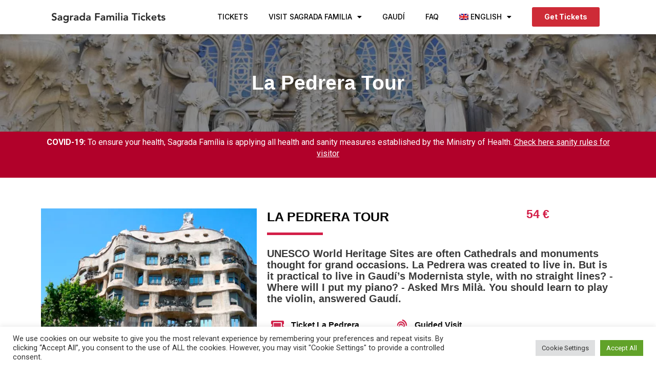

--- FILE ---
content_type: text/css
request_url: https://sagradafamilia-tickets.com/wp-content/themes/astra-child/style.css?ver=6.0.3
body_size: 802
content:
/**
 Theme Name:   Astra Child
 Theme URI:    https://wpastra.com/
 Description:  Astra Child Theme
 Template:     astra
 Text Domain:  astra-child
*/

/*ESTILOS GENERALES*/
.none { display:none !important; }

/* HEADER */
 .site-title { display: none; }
 #primary-menu a {
   font-family: "Helvetica", Sans-serif;
   font-size: 16px;
   font-weight: 500;
   text-transform: uppercase;
   color: #000000;
   border-bottom: solid 3px transparent;
   height: 46px;
   padding: 0 20px;
 }
 #primary-menu a:hover {
   color: #D31F49;
   border-bottom: solid 3px #D31F49;
 }
 #primary-menu li { padding-top: .2rem; }
 #masthead .ast-container {
   max-width: 1140px;
   padding: 0;
 }
 .home #menu-item-125 a {
   color: #D31F49;
   border-bottom: solid 3px #D31F49;
 }

 #masthead .ast-mobile-menu-buttons { align-items: center; }
 #masthead .site-branding, #masthead .site-logo-img { padding-right: 0; }
 .home #masthead .menu-toggle-icon {
   font-size: 35px;
   line-height: 0;
 }

 .ast-site-identity { padding: 10px; }
 .header-main-layout-1 .main-header-container {
   align-items: center;
 }
 .site-logo-img {
   max-width: 207px;
   max-height: 55px;
 }
 .home #masthead .main-header-container { padding-right: 24px; }
 #site-navigation { display: flex; }
 .menu-item-2834 { display: none !important; }
 .home .menu-item-2834, .page-id-287 .menu-item-2834, .page-id-774 .menu-item-2834, .page-id-783 .menu-item-2834, .page-id-333 .menu-item-2834 {
   display: block !important;
   margin-left: 24px;
 }
 .home .menu-item-2834 a, .page-id-287 .menu-item-2834 a, .page-id-774 .menu-item-2834 a, .page-id-783 .menu-item-2834 a, .page-id-333 .menu-item-2834 a {
   font-family: "Helvetica", Sans-serif !important;
   fill: #FFFFFF !important;
   color: #FFFFFF !important;
   background-color: #D31F49 !important;
   border-radius: 50px 50px 50px 50px !important;
   padding: 15px 45px 15px 45px !important;
   border: 0 !important;
   text-transform: capitalize !important;
 }
 .home .menu-item-2834 a:hover, .page-id-287 .menu-item-2834 a:hover, .page-id-774 .menu-item-2834 a:hover, .page-id-783 .menu-item-2834 a:hover, .page-id-333 .menu-item-2834 a:hover { opacity: .8 !important; }
 /* Si elemento está activado ocultar el botón .menu-item-2834 */
 .elementor-editor-active .menu-item-2834, .logged-in .menu-item-2834 { display: none !important;}
#menu-1-5f42202a .menu-item-2834 { display: none !important; }
 /* FOOTER */
#colophon .ast-footer-overlay { padding: 20px; }

#colophon .ast-small-footer-wrap {
  display: flex;
  flex-wrap: wrap;
  justify-content: space-between;
  align-items: center;
}
#colophon .ast-small-footer-section-1 { order: 2; }
#colophon .ast-small-footer-section-2 {
  order: 1;
  display: flex;
  background: url('https://sagradafamiliaticket.org/wp-content/uploads/2019/12/logo-white.png') no-repeat;
  background-size: auto;
  background-size: contain;
  width: 262px;
  height: 70px;
  color: #b1012a;
}
 @media (max-width: 1200px) {

   #masthead .ast-main-header-bar-alignment {
     padding-top: 0;
   }
 }
 @media (max-width: 1180px) {
   #masthead .ast-main-header-bar-alignment {
     margin-left: auto;
     margin-right: 16px;
   }
 }
 @media (max-width: 1024px) {
   #masthead .site-branding, #masthead .ast-mobile-menu-buttons {
     height: 100%;
     width: 50%;
   }
   .home #masthead .main-header-container { padding-right: 0; }
   #primary-menu {
     background-color: #D31F49;
     flex-direction: column;
     align-items: center;
   }
   #primary-menu li { width: 150px; }
   #primary-menu a {
     margin: 0 20px;
     color: #fff !important;
   }
   #menu-item-2834 { display: none !important; }

 }
 @media (max-width: 768px) {
   .site-logo-img {
     max-width: 262px;
     max-height: 70px;
   }

 }


--- FILE ---
content_type: text/css
request_url: https://sagradafamilia-tickets.com/wp-content/uploads/elementor/css/post-350.css?ver=1680769661
body_size: 1510
content:
.elementor-350 .elementor-element.elementor-element-688ad7a9 > .elementor-container{min-height:190px;}.elementor-350 .elementor-element.elementor-element-688ad7a9 > .elementor-background-overlay{background-color:#242424;opacity:0.5;transition:background 0.3s, border-radius 0.3s, opacity 0.3s;}.elementor-350 .elementor-element.elementor-element-688ad7a9{transition:background 0.3s, border 0.3s, border-radius 0.3s, box-shadow 0.3s;}.elementor-350 .elementor-element.elementor-element-1bd69084 > .elementor-element-populated > .elementor-widget-wrap{padding:0px 0px 0px 0px;}.elementor-350 .elementor-element.elementor-element-22ebb658{text-align:center;}.elementor-350 .elementor-element.elementor-element-22ebb658 .elementor-heading-title{color:#FFFFFF;font-family:"Helvetica", Sans-serif;font-size:39px;}.elementor-350 .elementor-element.elementor-element-10b8f841:not(.elementor-motion-effects-element-type-background), .elementor-350 .elementor-element.elementor-element-10b8f841 > .elementor-motion-effects-container > .elementor-motion-effects-layer{background-color:#B1012A;}.elementor-350 .elementor-element.elementor-element-10b8f841{transition:background 0.3s, border 0.3s, border-radius 0.3s, box-shadow 0.3s;padding:0px 0px 0px 0px;}.elementor-350 .elementor-element.elementor-element-10b8f841 > .elementor-background-overlay{transition:background 0.3s, border-radius 0.3s, opacity 0.3s;}.elementor-350 .elementor-element.elementor-element-5ef98134{column-gap:0px;text-align:center;color:#FFFFFF;line-height:1.4em;}.elementor-350 .elementor-element.elementor-element-5ef98134 > .elementor-widget-container{margin:0px 0px 0px 0px;padding:0px 0px 0px 0px;}.elementor-350 .elementor-element.elementor-element-f16077e > .elementor-element-populated > .elementor-widget-wrap{padding:0px 0px 0px 0px;}.elementor-350 .elementor-element.elementor-element-1d0000d{--spacer-size:50px;}.elementor-350 .elementor-element.elementor-element-9f05ecf > .elementor-element-populated > .elementor-widget-wrap{padding:0px 0px 0px 0px;}.elementor-350 .elementor-element.elementor-element-a1087fe{text-align:left;}.elementor-350 .elementor-element.elementor-element-a1087fe .elementor-heading-title{color:#030303;font-family:"Helvetica", Sans-serif;font-size:25px;text-transform:uppercase;}.elementor-350 .elementor-element.elementor-element-4155b6f > .elementor-element-populated > .elementor-widget-wrap{padding:0px 0px 0px 0px;}.elementor-350 .elementor-element.elementor-element-befeeab{--divider-border-style:solid;--divider-color:#D31F49;--divider-border-width:5px;}.elementor-350 .elementor-element.elementor-element-befeeab .elementor-divider-separator{width:16%;margin:0 auto;margin-left:0;}.elementor-350 .elementor-element.elementor-element-befeeab .elementor-divider{text-align:left;padding-top:15px;padding-bottom:15px;}.elementor-350 .elementor-element.elementor-element-befeeab > .elementor-widget-container{margin:0px 0px -10px 0px;padding:0px 0px 0px 0px;}.elementor-350 .elementor-element.elementor-element-186779c .elementor-heading-title{color:#D31F49;font-family:"Helvetica", Sans-serif;font-size:23px;}.elementor-350 .elementor-element.elementor-element-347178b{--divider-border-style:solid;--divider-color:#D31F49;--divider-border-width:5px;}.elementor-350 .elementor-element.elementor-element-347178b .elementor-divider-separator{width:16%;margin:0 auto;margin-left:0;}.elementor-350 .elementor-element.elementor-element-347178b .elementor-divider{text-align:left;padding-top:15px;padding-bottom:15px;}.elementor-350 .elementor-element.elementor-element-347178b > .elementor-widget-container{margin:0px 0px -10px 0px;padding:0px 0px 0px 0px;}.elementor-350 .elementor-element.elementor-element-3dc648b .elementor-heading-title{color:#393939;font-family:"Helvetica", Sans-serif;font-size:20px;line-height:1.1em;}.elementor-350 .elementor-element.elementor-element-0c38afa.elementor-view-stacked .elementor-icon{background-color:#D31F49;}.elementor-350 .elementor-element.elementor-element-0c38afa.elementor-view-framed .elementor-icon, .elementor-350 .elementor-element.elementor-element-0c38afa.elementor-view-default .elementor-icon{fill:#D31F49;color:#D31F49;border-color:#D31F49;}.elementor-350 .elementor-element.elementor-element-0c38afa{--icon-box-icon-margin:15px;}.elementor-350 .elementor-element.elementor-element-0c38afa .elementor-icon{font-size:22px;}.elementor-350 .elementor-element.elementor-element-0c38afa .elementor-icon-box-title{color:#030303;}.elementor-350 .elementor-element.elementor-element-0c38afa .elementor-icon-box-title, .elementor-350 .elementor-element.elementor-element-0c38afa .elementor-icon-box-title a{font-family:"Helvetica", Sans-serif;font-size:16px;}.elementor-350 .elementor-element.elementor-element-5ef4678.elementor-view-stacked .elementor-icon{background-color:#D31F49;}.elementor-350 .elementor-element.elementor-element-5ef4678.elementor-view-framed .elementor-icon, .elementor-350 .elementor-element.elementor-element-5ef4678.elementor-view-default .elementor-icon{fill:#D31F49;color:#D31F49;border-color:#D31F49;}.elementor-350 .elementor-element.elementor-element-5ef4678{--icon-box-icon-margin:15px;}.elementor-350 .elementor-element.elementor-element-5ef4678 .elementor-icon{font-size:22px;}.elementor-350 .elementor-element.elementor-element-5ef4678 .elementor-icon-box-title{color:#030303;}.elementor-350 .elementor-element.elementor-element-5ef4678 .elementor-icon-box-title, .elementor-350 .elementor-element.elementor-element-5ef4678 .elementor-icon-box-title a{font-family:"Helvetica", Sans-serif;font-size:16px;}.elementor-350 .elementor-element.elementor-element-a751ea9{color:#000000;font-family:"Helvetica", Sans-serif;}.elementor-350 .elementor-element.elementor-element-a96514b .elementor-button{font-family:"Helvetica", Sans-serif;fill:#FFFFFF;color:#FFFFFF;background-color:#D31F49;border-style:solid;border-radius:50px 50px 50px 50px;padding:25px 80px 25px 80px;}.elementor-350 .elementor-element.elementor-element-a96514b .elementor-button:hover, .elementor-350 .elementor-element.elementor-element-a96514b .elementor-button:focus{color:#FFFFFF;background-color:#000000;}.elementor-350 .elementor-element.elementor-element-a96514b .elementor-button:hover svg, .elementor-350 .elementor-element.elementor-element-a96514b .elementor-button:focus svg{fill:#FFFFFF;}.elementor-350 .elementor-element.elementor-element-b331a67{--spacer-size:50px;}.elementor-350 .elementor-element.elementor-element-f98941f{text-align:center;}.elementor-350 .elementor-element.elementor-element-f98941f .elementor-heading-title{color:#000000;font-family:"Helvetica", Sans-serif;font-weight:300;}.elementor-350 .elementor-element.elementor-element-ef94265{--divider-border-style:solid;--divider-color:#D31F49;--divider-border-width:3px;}.elementor-350 .elementor-element.elementor-element-ef94265 .elementor-divider-separator{width:7%;margin:0 auto;margin-center:0;}.elementor-350 .elementor-element.elementor-element-ef94265 .elementor-divider{text-align:center;padding-top:15px;padding-bottom:15px;}.elementor-350 .elementor-element.elementor-element-46796ac9 > .elementor-container{max-width:1311px;}.elementor-350 .elementor-element.elementor-element-3e5ae8 > .elementor-element-populated, .elementor-350 .elementor-element.elementor-element-3e5ae8 > .elementor-element-populated > .elementor-background-overlay, .elementor-350 .elementor-element.elementor-element-3e5ae8 > .elementor-background-slideshow{border-radius:5px 5px 5px 5px;}.elementor-350 .elementor-element.elementor-element-3e5ae8 > .elementor-element-populated{box-shadow:0px 5px 20px 0px rgba(0, 0, 0, 0.2);margin:15px 15px 15px 15px;--e-column-margin-right:15px;--e-column-margin-left:15px;}.elementor-350 .elementor-element.elementor-element-3e5ae8 > .elementor-element-populated > .elementor-widget-wrap{padding:0px 0px 0px 0px;}.elementor-350 .elementor-element.elementor-element-655f22c7{text-align:left;}.elementor-350 .elementor-element.elementor-element-655f22c7 .elementor-heading-title{color:#000000;font-family:"Helvetica", Sans-serif;font-size:20px;font-weight:600;line-height:1.3em;}.elementor-350 .elementor-element.elementor-element-655f22c7 > .elementor-widget-container{padding:20px 20px 0px 20px;}.elementor-350 .elementor-element.elementor-element-5c0c7719{text-align:left;color:#393939;font-family:"Helvetica", Sans-serif;}.elementor-350 .elementor-element.elementor-element-5c0c7719 > .elementor-widget-container{margin:0px 0px -25px 0px;padding:0px 20px 00px 20px;}.elementor-350 .elementor-element.elementor-element-60949462{text-align:left;}.elementor-350 .elementor-element.elementor-element-60949462 .elementor-heading-title{color:#D31F49;font-family:"Helvetica", Sans-serif;font-size:22px;font-weight:600;line-height:1.3em;}.elementor-350 .elementor-element.elementor-element-60949462 > .elementor-widget-container{padding:00px 20px 10px 20px;}.elementor-350 .elementor-element.elementor-element-44fcf9d1 .elementor-button{font-family:"Helvetica", Sans-serif;fill:#FFFFFF;color:#FFFFFF;background-color:#D31F49;border-style:solid;border-width:2px 2px 2px 2px;border-radius:80px 80px 80px 80px;padding:20px 100px 20px 100px;}.elementor-350 .elementor-element.elementor-element-44fcf9d1 .elementor-button:hover, .elementor-350 .elementor-element.elementor-element-44fcf9d1 .elementor-button:focus{color:#D31F49;background-color:#FFFFFF;border-color:#D31F49;}.elementor-350 .elementor-element.elementor-element-44fcf9d1 .elementor-button:hover svg, .elementor-350 .elementor-element.elementor-element-44fcf9d1 .elementor-button:focus svg{fill:#D31F49;}.elementor-350 .elementor-element.elementor-element-44fcf9d1 > .elementor-widget-container{padding:0px 20px 20px 20px;}.elementor-350 .elementor-element.elementor-element-58603711 > .elementor-element-populated, .elementor-350 .elementor-element.elementor-element-58603711 > .elementor-element-populated > .elementor-background-overlay, .elementor-350 .elementor-element.elementor-element-58603711 > .elementor-background-slideshow{border-radius:5px 5px 5px 5px;}.elementor-350 .elementor-element.elementor-element-58603711 > .elementor-element-populated{box-shadow:0px 5px 20px 0px rgba(0, 0, 0, 0.2);margin:15px 15px 15px 15px;--e-column-margin-right:15px;--e-column-margin-left:15px;}.elementor-350 .elementor-element.elementor-element-58603711 > .elementor-element-populated > .elementor-widget-wrap{padding:0px 0px 0px 0px;}.elementor-350 .elementor-element.elementor-element-54035e0b{text-align:left;}.elementor-350 .elementor-element.elementor-element-54035e0b .elementor-heading-title{color:#000000;font-family:"Helvetica", Sans-serif;font-size:20px;font-weight:600;line-height:1.3em;}.elementor-350 .elementor-element.elementor-element-54035e0b > .elementor-widget-container{padding:20px 20px 0px 20px;}.elementor-350 .elementor-element.elementor-element-2c5c9670{--spacer-size:10px;}.elementor-350 .elementor-element.elementor-element-603b2854{text-align:left;color:#393939;font-family:"Helvetica", Sans-serif;}.elementor-350 .elementor-element.elementor-element-603b2854 > .elementor-widget-container{margin:0px 0px -25px 0px;padding:0px 20px 00px 20px;}.elementor-350 .elementor-element.elementor-element-1073a92e{text-align:left;}.elementor-350 .elementor-element.elementor-element-1073a92e .elementor-heading-title{color:#D31F49;font-family:"Helvetica", Sans-serif;font-size:22px;font-weight:600;line-height:1.3em;}.elementor-350 .elementor-element.elementor-element-1073a92e > .elementor-widget-container{padding:00px 20px 10px 20px;}.elementor-350 .elementor-element.elementor-element-55a5aec4 .elementor-button{font-family:"Helvetica", Sans-serif;fill:#FFFFFF;color:#FFFFFF;background-color:#D31F49;border-style:solid;border-width:2px 2px 2px 2px;border-radius:80px 80px 80px 80px;padding:20px 100px 20px 100px;}.elementor-350 .elementor-element.elementor-element-55a5aec4 .elementor-button:hover, .elementor-350 .elementor-element.elementor-element-55a5aec4 .elementor-button:focus{color:#D31F49;background-color:#FFFFFF;border-color:#D31F49;}.elementor-350 .elementor-element.elementor-element-55a5aec4 .elementor-button:hover svg, .elementor-350 .elementor-element.elementor-element-55a5aec4 .elementor-button:focus svg{fill:#D31F49;}.elementor-350 .elementor-element.elementor-element-55a5aec4 > .elementor-widget-container{padding:0px 20px 20px 20px;}.elementor-350 .elementor-element.elementor-element-3463606e > .elementor-element-populated, .elementor-350 .elementor-element.elementor-element-3463606e > .elementor-element-populated > .elementor-background-overlay, .elementor-350 .elementor-element.elementor-element-3463606e > .elementor-background-slideshow{border-radius:5px 5px 5px 5px;}.elementor-350 .elementor-element.elementor-element-3463606e > .elementor-element-populated{box-shadow:0px 5px 20px 0px rgba(0, 0, 0, 0.2);margin:15px 15px 15px 15px;--e-column-margin-right:15px;--e-column-margin-left:15px;}.elementor-350 .elementor-element.elementor-element-3463606e > .elementor-element-populated > .elementor-widget-wrap{padding:0px 0px 0px 0px;}.elementor-350 .elementor-element.elementor-element-2effbc0b{text-align:left;}.elementor-350 .elementor-element.elementor-element-2effbc0b .elementor-heading-title{color:#000000;font-family:"Helvetica", Sans-serif;font-size:20px;font-weight:600;line-height:1.3em;}.elementor-350 .elementor-element.elementor-element-2effbc0b > .elementor-widget-container{padding:20px 20px 0px 20px;}.elementor-350 .elementor-element.elementor-element-1f3a7dfd{--spacer-size:10px;}.elementor-350 .elementor-element.elementor-element-26aeecdb{text-align:left;color:#393939;font-family:"Helvetica", Sans-serif;}.elementor-350 .elementor-element.elementor-element-26aeecdb > .elementor-widget-container{margin:0px 0px -25px 0px;padding:0px 20px 00px 20px;}.elementor-350 .elementor-element.elementor-element-380f4225{text-align:left;}.elementor-350 .elementor-element.elementor-element-380f4225 .elementor-heading-title{color:#D31F49;font-family:"Helvetica", Sans-serif;font-size:22px;font-weight:600;line-height:1.3em;}.elementor-350 .elementor-element.elementor-element-380f4225 > .elementor-widget-container{padding:00px 20px 10px 20px;}.elementor-350 .elementor-element.elementor-element-7eb517bf .elementor-button{font-family:"Helvetica", Sans-serif;fill:#FFFFFF;color:#FFFFFF;background-color:#D31F49;border-style:solid;border-width:2px 2px 2px 2px;border-radius:80px 80px 80px 80px;padding:20px 100px 20px 100px;}.elementor-350 .elementor-element.elementor-element-7eb517bf .elementor-button:hover, .elementor-350 .elementor-element.elementor-element-7eb517bf .elementor-button:focus{color:#D31F49;background-color:#FFFFFF;border-color:#D31F49;}.elementor-350 .elementor-element.elementor-element-7eb517bf .elementor-button:hover svg, .elementor-350 .elementor-element.elementor-element-7eb517bf .elementor-button:focus svg{fill:#D31F49;}.elementor-350 .elementor-element.elementor-element-7eb517bf > .elementor-widget-container{padding:0px 20px 20px 20px;}.elementor-350 .elementor-element.elementor-element-b649bf4 > .elementor-element-populated, .elementor-350 .elementor-element.elementor-element-b649bf4 > .elementor-element-populated > .elementor-background-overlay, .elementor-350 .elementor-element.elementor-element-b649bf4 > .elementor-background-slideshow{border-radius:5px 5px 5px 5px;}.elementor-350 .elementor-element.elementor-element-b649bf4 > .elementor-element-populated{box-shadow:0px 5px 20px 0px rgba(0, 0, 0, 0.2);margin:15px 15px 15px 15px;--e-column-margin-right:15px;--e-column-margin-left:15px;}.elementor-350 .elementor-element.elementor-element-b649bf4 > .elementor-element-populated > .elementor-widget-wrap{padding:0px 0px 0px 0px;}.elementor-350 .elementor-element.elementor-element-37aed5ea{text-align:left;}.elementor-350 .elementor-element.elementor-element-37aed5ea .elementor-heading-title{color:#000000;font-family:"Helvetica", Sans-serif;font-size:20px;font-weight:600;line-height:1.3em;}.elementor-350 .elementor-element.elementor-element-37aed5ea > .elementor-widget-container{padding:20px 20px 0px 20px;}.elementor-350 .elementor-element.elementor-element-1a71b62d{text-align:left;color:#393939;font-family:"Helvetica", Sans-serif;}.elementor-350 .elementor-element.elementor-element-1a71b62d > .elementor-widget-container{margin:0px 0px -25px 0px;padding:0px 20px 00px 20px;}.elementor-350 .elementor-element.elementor-element-497f03e4{text-align:left;}.elementor-350 .elementor-element.elementor-element-497f03e4 .elementor-heading-title{color:#D31F49;font-family:"Helvetica", Sans-serif;font-size:22px;font-weight:600;line-height:1.3em;}.elementor-350 .elementor-element.elementor-element-497f03e4 > .elementor-widget-container{padding:00px 20px 10px 20px;}.elementor-350 .elementor-element.elementor-element-42cb0455 .elementor-button{font-family:"Helvetica", Sans-serif;fill:#FFFFFF;color:#FFFFFF;background-color:#D31F49;border-style:solid;border-width:2px 2px 2px 2px;border-radius:80px 80px 80px 80px;padding:20px 100px 20px 100px;}.elementor-350 .elementor-element.elementor-element-42cb0455 .elementor-button:hover, .elementor-350 .elementor-element.elementor-element-42cb0455 .elementor-button:focus{color:#D31F49;background-color:#FFFFFF;border-color:#D31F49;}.elementor-350 .elementor-element.elementor-element-42cb0455 .elementor-button:hover svg, .elementor-350 .elementor-element.elementor-element-42cb0455 .elementor-button:focus svg{fill:#D31F49;}.elementor-350 .elementor-element.elementor-element-42cb0455 > .elementor-widget-container{padding:0px 20px 20px 20px;}.elementor-350 .elementor-element.elementor-element-2e6f7ba{--spacer-size:50px;}:root{--page-title-display:none;}@media(max-width:767px){.elementor-350 .elementor-element.elementor-element-ff178ed{width:33%;}.elementor-350 .elementor-element.elementor-element-3879e46 img{width:40%;}.elementor-350 .elementor-element.elementor-element-e8f7161{width:33%;}.elementor-350 .elementor-element.elementor-element-24ccde8 img{width:40%;}.elementor-350 .elementor-element.elementor-element-ba11189{width:33%;}.elementor-350 .elementor-element.elementor-element-01a5c94 img{width:40%;}.elementor-350 .elementor-element.elementor-element-a1087fe .elementor-heading-title{font-size:18px;}.elementor-350 .elementor-element.elementor-element-a1087fe > .elementor-widget-container{padding:0px 0px 10px 0px;}.elementor-350 .elementor-element.elementor-element-befeeab .elementor-divider-separator{width:35%;}.elementor-350 .elementor-element.elementor-element-3dc648b .elementor-heading-title{font-size:16px;}.elementor-350 .elementor-element.elementor-element-6fc56d0{width:50%;}.elementor-350 .elementor-element.elementor-element-b7dcd7a{width:50%;}.elementor-350 .elementor-element.elementor-element-398b738{padding:0px 0px 10px 0px;}.elementor-350 .elementor-element.elementor-element-e59dc0c{width:33%;}.elementor-350 .elementor-element.elementor-element-5704651 img{width:40%;}.elementor-350 .elementor-element.elementor-element-9b2b0c5{width:33%;}.elementor-350 .elementor-element.elementor-element-6e7c3b4 img{width:40%;}.elementor-350 .elementor-element.elementor-element-1b25e7d{width:33%;}.elementor-350 .elementor-element.elementor-element-7b5ac81 img{width:40%;}.elementor-350 .elementor-element.elementor-element-a96514b .elementor-button{padding:15px 60px 15px 60px;}.elementor-350 .elementor-element.elementor-element-44fcf9d1 .elementor-button{font-size:13px;}.elementor-350 .elementor-element.elementor-element-55a5aec4 .elementor-button{font-size:13px;}.elementor-350 .elementor-element.elementor-element-7eb517bf .elementor-button{font-size:13px;}.elementor-350 .elementor-element.elementor-element-42cb0455 .elementor-button{font-size:13px;}}@media(min-width:768px){.elementor-350 .elementor-element.elementor-element-05d1304{width:38.684%;}.elementor-350 .elementor-element.elementor-element-d3171e3{width:61.316%;}.elementor-350 .elementor-element.elementor-element-9f05ecf{width:74.511%;}.elementor-350 .elementor-element.elementor-element-4155b6f{width:11.622%;}.elementor-350 .elementor-element.elementor-element-6fc56d0{width:35.493%;}.elementor-350 .elementor-element.elementor-element-b7dcd7a{width:64.507%;}}

--- FILE ---
content_type: text/css
request_url: https://sagradafamilia-tickets.com/wp-content/uploads/elementor/css/post-3060.css?ver=1680715835
body_size: 1007
content:
.elementor-3060 .elementor-element.elementor-element-1701c4c > .elementor-container{max-width:1300px;}.elementor-3060 .elementor-element.elementor-element-1701c4c > .elementor-container > .elementor-row > .elementor-column > .elementor-column-wrap > .elementor-widget-wrap{align-content:center;align-items:center;}.elementor-3060 .elementor-element.elementor-element-1701c4c:not(.elementor-motion-effects-element-type-background), .elementor-3060 .elementor-element.elementor-element-1701c4c > .elementor-motion-effects-container > .elementor-motion-effects-layer{background-color:#FFFFFF;}.elementor-3060 .elementor-element.elementor-element-1701c4c{border-style:solid;border-width:0px 0px 1px 0px;border-color:#DEDEDE;transition:background 0.3s, border 0.3s, border-radius 0.3s, box-shadow 0.3s;margin-top:0px;margin-bottom:0px;padding:0px 0px 0px 0px;}.elementor-3060 .elementor-element.elementor-element-1701c4c, .elementor-3060 .elementor-element.elementor-element-1701c4c > .elementor-background-overlay{border-radius:0px 0px 0px 0px;}.elementor-3060 .elementor-element.elementor-element-1701c4c > .elementor-background-overlay{transition:background 0.3s, border-radius 0.3s, opacity 0.3s;}.elementor-3060 .elementor-element.elementor-element-abe02cd{text-align:center;color:#9F9F9F;font-family:"Roboto", Sans-serif;font-size:11px;font-weight:400;}.elementor-3060 .elementor-element.elementor-element-abe02cd > .elementor-widget-container{margin:0px 0px 0px 0px;padding:0px 0px 0px 0px;}.elementor-3060 .elementor-element.elementor-element-34303460 > .elementor-container{max-width:1100px;}.elementor-3060 .elementor-element.elementor-element-34303460 > .elementor-container > .elementor-row > .elementor-column > .elementor-column-wrap > .elementor-widget-wrap{align-content:center;align-items:center;}.elementor-3060 .elementor-element.elementor-element-34303460:not(.elementor-motion-effects-element-type-background), .elementor-3060 .elementor-element.elementor-element-34303460 > .elementor-motion-effects-container > .elementor-motion-effects-layer{background-color:#FFFFFF;}.elementor-3060 .elementor-element.elementor-element-34303460{border-style:solid;border-width:0px 0px 1px 0px;border-color:#DEDEDE;transition:background 0.3s, border 0.3s, border-radius 0.3s, box-shadow 0.3s;}.elementor-3060 .elementor-element.elementor-element-34303460, .elementor-3060 .elementor-element.elementor-element-34303460 > .elementor-background-overlay{border-radius:0px 0px 0px 0px;}.elementor-3060 .elementor-element.elementor-element-34303460 > .elementor-background-overlay{transition:background 0.3s, border-radius 0.3s, opacity 0.3s;}.elementor-3060 .elementor-element.elementor-element-38e752c2{text-align:left;}.elementor-3060 .elementor-element.elementor-element-f769b85 .elementor-menu-toggle{margin-left:auto;background-color:#FFFFFF;}.elementor-3060 .elementor-element.elementor-element-f769b85 .elementor-nav-menu .elementor-item{font-family:"Inter", Sans-serif;font-size:14px;font-weight:500;text-transform:uppercase;}.elementor-3060 .elementor-element.elementor-element-f769b85 .elementor-nav-menu--main .elementor-item{color:#000000;fill:#000000;}.elementor-3060 .elementor-element.elementor-element-f769b85 .elementor-nav-menu--main .elementor-item:hover,
					.elementor-3060 .elementor-element.elementor-element-f769b85 .elementor-nav-menu--main .elementor-item.elementor-item-active,
					.elementor-3060 .elementor-element.elementor-element-f769b85 .elementor-nav-menu--main .elementor-item.highlighted,
					.elementor-3060 .elementor-element.elementor-element-f769b85 .elementor-nav-menu--main .elementor-item:focus{color:#D31F49;fill:#D31F49;}.elementor-3060 .elementor-element.elementor-element-f769b85 .elementor-nav-menu--main:not(.e--pointer-framed) .elementor-item:before,
					.elementor-3060 .elementor-element.elementor-element-f769b85 .elementor-nav-menu--main:not(.e--pointer-framed) .elementor-item:after{background-color:#D31F49;}.elementor-3060 .elementor-element.elementor-element-f769b85 .e--pointer-framed .elementor-item:before,
					.elementor-3060 .elementor-element.elementor-element-f769b85 .e--pointer-framed .elementor-item:after{border-color:#D31F49;}.elementor-3060 .elementor-element.elementor-element-f769b85 .elementor-nav-menu--dropdown a, .elementor-3060 .elementor-element.elementor-element-f769b85 .elementor-menu-toggle{color:#CE2B37;}.elementor-3060 .elementor-element.elementor-element-f769b85 .elementor-nav-menu--dropdown{background-color:#FFFFFF;border-radius:0px 0px 5px 5px;}.elementor-3060 .elementor-element.elementor-element-f769b85 .elementor-nav-menu--dropdown a:hover,
					.elementor-3060 .elementor-element.elementor-element-f769b85 .elementor-nav-menu--dropdown a.elementor-item-active,
					.elementor-3060 .elementor-element.elementor-element-f769b85 .elementor-nav-menu--dropdown a.highlighted,
					.elementor-3060 .elementor-element.elementor-element-f769b85 .elementor-menu-toggle:hover{color:#FFFFFF;}.elementor-3060 .elementor-element.elementor-element-f769b85 .elementor-nav-menu--dropdown a:hover,
					.elementor-3060 .elementor-element.elementor-element-f769b85 .elementor-nav-menu--dropdown a.elementor-item-active,
					.elementor-3060 .elementor-element.elementor-element-f769b85 .elementor-nav-menu--dropdown a.highlighted{background-color:#D31F49;}.elementor-3060 .elementor-element.elementor-element-f769b85 .elementor-nav-menu--dropdown .elementor-item, .elementor-3060 .elementor-element.elementor-element-f769b85 .elementor-nav-menu--dropdown  .elementor-sub-item{font-family:"Inter", Sans-serif;font-size:14px;text-transform:uppercase;}.elementor-3060 .elementor-element.elementor-element-f769b85 .elementor-nav-menu--dropdown li:first-child a{border-top-left-radius:0px;border-top-right-radius:0px;}.elementor-3060 .elementor-element.elementor-element-f769b85 .elementor-nav-menu--dropdown li:last-child a{border-bottom-right-radius:5px;border-bottom-left-radius:5px;}.elementor-3060 .elementor-element.elementor-element-f769b85 .elementor-nav-menu--main .elementor-nav-menu--dropdown, .elementor-3060 .elementor-element.elementor-element-f769b85 .elementor-nav-menu__container.elementor-nav-menu--dropdown{box-shadow:0px 0px 10px 0px rgba(0,0,0,0.5);}.elementor-3060 .elementor-element.elementor-element-f769b85 .elementor-nav-menu--dropdown a{padding-left:30px;padding-right:30px;padding-top:14px;padding-bottom:14px;}.elementor-3060 .elementor-element.elementor-element-f769b85 .elementor-nav-menu--main > .elementor-nav-menu > li > .elementor-nav-menu--dropdown, .elementor-3060 .elementor-element.elementor-element-f769b85 .elementor-nav-menu__container.elementor-nav-menu--dropdown{margin-top:0px !important;}.elementor-3060 .elementor-element.elementor-element-f769b85 div.elementor-menu-toggle{color:#D31F49;}.elementor-3060 .elementor-element.elementor-element-f769b85 div.elementor-menu-toggle svg{fill:#D31F49;}.elementor-3060 .elementor-element.elementor-element-f769b85{--nav-menu-icon-size:30px;}.elementor-3060 .elementor-element.elementor-element-ef9a630 .elementor-button{font-family:"Inter", Sans-serif;font-size:14px;font-weight:700;fill:#FFFFFF;color:#FFFFFF;background-color:#CE2B37;}.elementor-3060 .elementor-element.elementor-element-ef9a630 .elementor-button:hover, .elementor-3060 .elementor-element.elementor-element-ef9a630 .elementor-button:focus{color:#FFFFFF;background-color:#7E0009;}.elementor-3060 .elementor-element.elementor-element-ef9a630 .elementor-button:hover svg, .elementor-3060 .elementor-element.elementor-element-ef9a630 .elementor-button:focus svg{fill:#FFFFFF;}.elementor-3060 .elementor-element.elementor-element-658aad6 > .elementor-container{max-width:1300px;}.elementor-3060 .elementor-element.elementor-element-658aad6 > .elementor-container > .elementor-row > .elementor-column > .elementor-column-wrap > .elementor-widget-wrap{align-content:center;align-items:center;}.elementor-3060 .elementor-element.elementor-element-658aad6:not(.elementor-motion-effects-element-type-background), .elementor-3060 .elementor-element.elementor-element-658aad6 > .elementor-motion-effects-container > .elementor-motion-effects-layer{background-color:#FFFFFF;}.elementor-3060 .elementor-element.elementor-element-658aad6{border-style:solid;border-width:0px 0px 1px 0px;border-color:#DEDEDE;transition:background 0.3s, border 0.3s, border-radius 0.3s, box-shadow 0.3s;}.elementor-3060 .elementor-element.elementor-element-658aad6, .elementor-3060 .elementor-element.elementor-element-658aad6 > .elementor-background-overlay{border-radius:0px 0px 0px 0px;}.elementor-3060 .elementor-element.elementor-element-658aad6 > .elementor-background-overlay{transition:background 0.3s, border-radius 0.3s, opacity 0.3s;}.elementor-3060 .elementor-element.elementor-element-fda72fe{text-align:left;}.elementor-3060 .elementor-element.elementor-element-0f285fe .elementor-menu-toggle{margin-left:auto;background-color:#FFFFFF;}.elementor-3060 .elementor-element.elementor-element-0f285fe .elementor-nav-menu .elementor-item{font-family:"Helvetica", Sans-serif;font-size:14px;font-weight:500;text-transform:uppercase;}.elementor-3060 .elementor-element.elementor-element-0f285fe .elementor-nav-menu--main .elementor-item{color:#000000;fill:#000000;}.elementor-3060 .elementor-element.elementor-element-0f285fe .elementor-nav-menu--main .elementor-item:hover,
					.elementor-3060 .elementor-element.elementor-element-0f285fe .elementor-nav-menu--main .elementor-item.elementor-item-active,
					.elementor-3060 .elementor-element.elementor-element-0f285fe .elementor-nav-menu--main .elementor-item.highlighted,
					.elementor-3060 .elementor-element.elementor-element-0f285fe .elementor-nav-menu--main .elementor-item:focus{color:#D31F49;fill:#D31F49;}.elementor-3060 .elementor-element.elementor-element-0f285fe .elementor-nav-menu--main:not(.e--pointer-framed) .elementor-item:before,
					.elementor-3060 .elementor-element.elementor-element-0f285fe .elementor-nav-menu--main:not(.e--pointer-framed) .elementor-item:after{background-color:#D31F49;}.elementor-3060 .elementor-element.elementor-element-0f285fe .e--pointer-framed .elementor-item:before,
					.elementor-3060 .elementor-element.elementor-element-0f285fe .e--pointer-framed .elementor-item:after{border-color:#D31F49;}.elementor-3060 .elementor-element.elementor-element-0f285fe .elementor-nav-menu--dropdown a, .elementor-3060 .elementor-element.elementor-element-0f285fe .elementor-menu-toggle{color:#FFFFFF;}.elementor-3060 .elementor-element.elementor-element-0f285fe .elementor-nav-menu--dropdown{background-color:#D31F49;}.elementor-3060 .elementor-element.elementor-element-0f285fe .elementor-nav-menu--dropdown a:hover,
					.elementor-3060 .elementor-element.elementor-element-0f285fe .elementor-nav-menu--dropdown a.elementor-item-active,
					.elementor-3060 .elementor-element.elementor-element-0f285fe .elementor-nav-menu--dropdown a.highlighted,
					.elementor-3060 .elementor-element.elementor-element-0f285fe .elementor-menu-toggle:hover{color:#FFFFFF;}.elementor-3060 .elementor-element.elementor-element-0f285fe .elementor-nav-menu--dropdown a:hover,
					.elementor-3060 .elementor-element.elementor-element-0f285fe .elementor-nav-menu--dropdown a.elementor-item-active,
					.elementor-3060 .elementor-element.elementor-element-0f285fe .elementor-nav-menu--dropdown a.highlighted{background-color:#C3647A;}.elementor-3060 .elementor-element.elementor-element-0f285fe .elementor-nav-menu--dropdown .elementor-item, .elementor-3060 .elementor-element.elementor-element-0f285fe .elementor-nav-menu--dropdown  .elementor-sub-item{font-family:"Helvetica", Sans-serif;}.elementor-3060 .elementor-element.elementor-element-0f285fe .elementor-nav-menu--main .elementor-nav-menu--dropdown, .elementor-3060 .elementor-element.elementor-element-0f285fe .elementor-nav-menu__container.elementor-nav-menu--dropdown{box-shadow:0px 8px 10px 0px rgba(0,0,0,0.5);}.elementor-3060 .elementor-element.elementor-element-0f285fe div.elementor-menu-toggle{color:#D31F49;}.elementor-3060 .elementor-element.elementor-element-0f285fe div.elementor-menu-toggle svg{fill:#D31F49;}.elementor-3060 .elementor-element.elementor-element-0f285fe div.elementor-menu-toggle:hover{color:#D31F49;}.elementor-3060 .elementor-element.elementor-element-0f285fe div.elementor-menu-toggle:hover svg{fill:#D31F49;}.elementor-3060 .elementor-element.elementor-element-0f285fe .elementor-menu-toggle:hover{background-color:#FFFFFF;}.elementor-3060 .elementor-element.elementor-element-0f285fe{--nav-menu-icon-size:30px;}@media(min-width:768px){.elementor-3060 .elementor-element.elementor-element-1ed09449{width:22.101%;}.elementor-3060 .elementor-element.elementor-element-1719e553{width:63.217%;}.elementor-3060 .elementor-element.elementor-element-6fc436c{width:13.964%;}}@media(max-width:767px){.elementor-3060 .elementor-element.elementor-element-d541e47{width:100%;}.elementor-3060 .elementor-element.elementor-element-abe02cd{line-height:1.4em;}.elementor-3060 .elementor-element.elementor-element-1ed09449{width:50%;}.elementor-3060 .elementor-element.elementor-element-1719e553{width:50%;}.elementor-3060 .elementor-element.elementor-element-f769b85 .elementor-nav-menu--dropdown .elementor-item, .elementor-3060 .elementor-element.elementor-element-f769b85 .elementor-nav-menu--dropdown  .elementor-sub-item{font-size:16px;}.elementor-3060 .elementor-element.elementor-element-f769b85 .elementor-nav-menu--dropdown a{padding-left:20px;padding-right:20px;padding-top:19px;padding-bottom:19px;}.elementor-3060 .elementor-element.elementor-element-6fc436c{width:50%;}.elementor-3060 .elementor-element.elementor-element-6b579a6{width:70%;}.elementor-3060 .elementor-element.elementor-element-6b579a6 > .elementor-element-populated{margin:0px 0px 0px 10px;--e-column-margin-right:0px;--e-column-margin-left:10px;}.elementor-3060 .elementor-element.elementor-element-06531d2{width:28%;}.elementor-3060 .elementor-element.elementor-element-0f285fe .elementor-nav-menu--dropdown .elementor-item, .elementor-3060 .elementor-element.elementor-element-0f285fe .elementor-nav-menu--dropdown  .elementor-sub-item{font-size:16px;}.elementor-3060 .elementor-element.elementor-element-0f285fe .elementor-nav-menu--dropdown a{padding-left:20px;padding-right:20px;padding-top:19px;padding-bottom:19px;}}

--- FILE ---
content_type: text/css
request_url: https://sagradafamilia-tickets.com/wp-content/uploads/elementor/css/post-4853.css?ver=1680715835
body_size: 244
content:
.elementor-4853 .elementor-element.elementor-element-a143962 > .elementor-container{max-width:1100px;}.elementor-4853 .elementor-element.elementor-element-a143962:not(.elementor-motion-effects-element-type-background), .elementor-4853 .elementor-element.elementor-element-a143962 > .elementor-motion-effects-container > .elementor-motion-effects-layer{background-color:#7E0009;}.elementor-4853 .elementor-element.elementor-element-a143962{transition:background 0.3s, border 0.3s, border-radius 0.3s, box-shadow 0.3s;padding:50px 30px 50px 30px;}.elementor-4853 .elementor-element.elementor-element-a143962 > .elementor-background-overlay{transition:background 0.3s, border-radius 0.3s, opacity 0.3s;}.elementor-4853 .elementor-element.elementor-element-b6d22f9 > .elementor-element-populated > .elementor-widget-wrap{padding:0px 45px 0px 0px;}.elementor-4853 .elementor-element.elementor-element-8c3c248 .wpml-elementor-ls .wpml-ls-item .wpml-ls-link, 
					.elementor-4853 .elementor-element.elementor-element-8c3c248 .wpml-elementor-ls .wpml-ls-legacy-dropdown a{color:#FFFFFF;}.elementor-4853 .elementor-element.elementor-element-f69591e .elementor-heading-title{color:#FFFFFF;font-family:"Roboto", Sans-serif;font-size:21px;font-weight:400;}.elementor-4853 .elementor-element.elementor-element-dc8e74e .elementor-nav-menu .elementor-item{font-family:"Roboto", Sans-serif;font-size:15px;font-weight:400;}.elementor-4853 .elementor-element.elementor-element-dc8e74e .elementor-nav-menu--main .elementor-item{color:#FFFFFF;fill:#FFFFFF;padding-left:0px;padding-right:0px;padding-top:7px;padding-bottom:7px;}.elementor-4853 .elementor-element.elementor-element-dc8e74e > .elementor-widget-container{padding:0px 0px 0px 0px;}.elementor-4853 .elementor-element.elementor-element-0935b52 .elementor-heading-title{color:#FFFFFF;font-family:"Roboto", Sans-serif;font-size:21px;font-weight:400;}.elementor-4853 .elementor-element.elementor-element-5bb7f86 .elementor-nav-menu .elementor-item{font-family:"Roboto", Sans-serif;font-size:15px;font-weight:400;}.elementor-4853 .elementor-element.elementor-element-5bb7f86 .elementor-nav-menu--main .elementor-item{color:#FFFFFF;fill:#FFFFFF;padding-left:0px;padding-right:0px;padding-top:7px;padding-bottom:7px;}.elementor-4853 .elementor-element.elementor-element-5bb7f86 > .elementor-widget-container{padding:0px 0px 0px 0px;}.elementor-4853 .elementor-element.elementor-element-fb1cf34 .elementor-heading-title{color:#FFFFFF;font-family:"Roboto", Sans-serif;font-size:21px;font-weight:400;}.elementor-4853 .elementor-element.elementor-element-0c3e52e .elementor-nav-menu .elementor-item{font-family:"Roboto", Sans-serif;font-size:15px;font-weight:400;}.elementor-4853 .elementor-element.elementor-element-0c3e52e .elementor-nav-menu--main .elementor-item{color:#FFFFFF;fill:#FFFFFF;padding-left:0px;padding-right:0px;padding-top:7px;padding-bottom:7px;}.elementor-4853 .elementor-element.elementor-element-0c3e52e > .elementor-widget-container{padding:0px 0px 0px 0px;}.elementor-4853 .elementor-element.elementor-element-69e0554 > .elementor-container{max-width:1100px;}.elementor-4853 .elementor-element.elementor-element-69e0554:not(.elementor-motion-effects-element-type-background), .elementor-4853 .elementor-element.elementor-element-69e0554 > .elementor-motion-effects-container > .elementor-motion-effects-layer{background-color:#F4F4F4;}.elementor-4853 .elementor-element.elementor-element-69e0554{transition:background 0.3s, border 0.3s, border-radius 0.3s, box-shadow 0.3s;padding:10px 0px 0px 0px;}.elementor-4853 .elementor-element.elementor-element-69e0554 > .elementor-background-overlay{transition:background 0.3s, border-radius 0.3s, opacity 0.3s;}.elementor-4853 .elementor-element.elementor-element-4ea1454{text-align:center;color:#000000;font-family:"Roboto", Sans-serif;font-size:12px;font-weight:400;}@media(min-width:768px){.elementor-4853 .elementor-element.elementor-element-b6d22f9{width:21.688%;}.elementor-4853 .elementor-element.elementor-element-8fdb9b3{width:24.998%;}.elementor-4853 .elementor-element.elementor-element-aeaaaf2{width:27.164%;}.elementor-4853 .elementor-element.elementor-element-2bd33c1{width:26.104%;}}